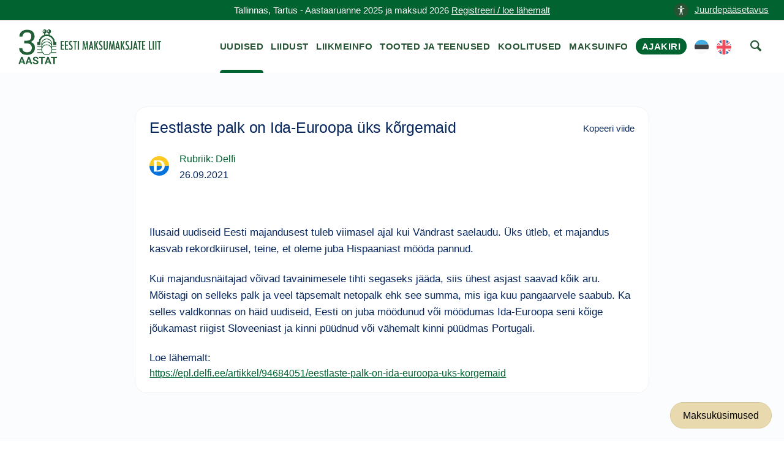

--- FILE ---
content_type: text/html; charset=UTF-8
request_url: https://maksumaksjad.ee/maksu-uudised/eestlaste-palk-on-ida-euroopa-uks-korgemaid/
body_size: 7123
content:
<!doctype html><html lang="et"><head><meta charset="utf-8"><meta http-equiv="x-ua-compatible" content="ie=edge"><meta name="viewport" content="width=device-width, initial-scale=1"><meta name='robots' content='index, follow, max-image-preview:large, max-snippet:-1, max-video-preview:-1' /> <script id="cookieyes" type="text/javascript" src="https://cdn-cookieyes.com/client_data/4ffc9915a7aab6c4a3d4757a/script.js"></script> <title>Eestlaste palk on Ida-Euroopa üks kõrgemaid - Maksumaksja Portaal</title><meta name="description" content="Ilusaid uudiseid Eesti majandusest tuleb viimasel ajal kui Vändrast saelaudu. Üks ütleb, et majandus kasvab rekordkiirusel, teine, et oleme juba" /><link rel="canonical" href="https://maksumaksjad.ee/maksu-uudised/eestlaste-palk-on-ida-euroopa-uks-korgemaid/" /><meta property="og:locale" content="et_EE" /><meta property="og:type" content="article" /><meta property="og:title" content="Eestlaste palk on Ida-Euroopa üks kõrgemaid" /><meta property="og:description" content="Ilusaid uudiseid Eesti majandusest tuleb viimasel ajal kui Vändrast saelaudu. Üks ütleb, et majandus kasvab rekordkiirusel, teine, et oleme juba" /><meta property="og:url" content="https://maksumaksjad.ee/maksu-uudised/eestlaste-palk-on-ida-euroopa-uks-korgemaid/" /><meta property="og:site_name" content="Maksumaksja Portaal" /><meta property="article:published_time" content="2021-09-26T14:59:32+00:00" /><meta property="article:modified_time" content="2021-09-26T14:59:33+00:00" /><meta property="og:image" content="https://maksumaksjad.ee/wp-content/uploads/2020/05/avatar-eml.png" /><meta property="og:image:width" content="200" /><meta property="og:image:height" content="200" /><meta property="og:image:type" content="image/png" /><meta name="author" content="Kristen" /><meta name="twitter:card" content="summary_large_image" /><meta name="twitter:label1" content="Written by" /><meta name="twitter:data1" content="Kristen" /><meta name="twitter:label2" content="Est. reading time" /><meta name="twitter:data2" content="1 minut" /> <script type="application/ld+json" class="yoast-schema-graph">{"@context":"https://schema.org","@graph":[{"@type":"Article","@id":"https://maksumaksjad.ee/maksu-uudised/eestlaste-palk-on-ida-euroopa-uks-korgemaid/#article","isPartOf":{"@id":"https://maksumaksjad.ee/maksu-uudised/eestlaste-palk-on-ida-euroopa-uks-korgemaid/"},"author":{"name":"Kristen","@id":"https://maksumaksjad.ee/#/schema/person/dd3aa9f0788c4985bc491502b614724a"},"headline":"Eestlaste palk on Ida-Euroopa üks kõrgemaid","datePublished":"2021-09-26T14:59:32+00:00","dateModified":"2021-09-26T14:59:33+00:00","mainEntityOfPage":{"@id":"https://maksumaksjad.ee/maksu-uudised/eestlaste-palk-on-ida-euroopa-uks-korgemaid/"},"wordCount":103,"publisher":{"@id":"https://maksumaksjad.ee/#organization"},"articleSection":["Delfi","Maksuteemad ajakirjanduses"],"inLanguage":"et"},{"@type":"WebPage","@id":"https://maksumaksjad.ee/maksu-uudised/eestlaste-palk-on-ida-euroopa-uks-korgemaid/","url":"https://maksumaksjad.ee/maksu-uudised/eestlaste-palk-on-ida-euroopa-uks-korgemaid/","name":"Eestlaste palk on Ida-Euroopa üks kõrgemaid - Maksumaksja Portaal","isPartOf":{"@id":"https://maksumaksjad.ee/#website"},"datePublished":"2021-09-26T14:59:32+00:00","dateModified":"2021-09-26T14:59:33+00:00","description":"Ilusaid uudiseid Eesti majandusest tuleb viimasel ajal kui Vändrast saelaudu. Üks ütleb, et majandus kasvab rekordkiirusel, teine, et oleme juba","breadcrumb":{"@id":"https://maksumaksjad.ee/maksu-uudised/eestlaste-palk-on-ida-euroopa-uks-korgemaid/#breadcrumb"},"inLanguage":"et","potentialAction":[{"@type":"ReadAction","target":["https://maksumaksjad.ee/maksu-uudised/eestlaste-palk-on-ida-euroopa-uks-korgemaid/"]}]},{"@type":"BreadcrumbList","@id":"https://maksumaksjad.ee/maksu-uudised/eestlaste-palk-on-ida-euroopa-uks-korgemaid/#breadcrumb","itemListElement":[{"@type":"ListItem","position":1,"name":"Avaleht","item":"https://maksumaksjad.ee/"},{"@type":"ListItem","position":2,"name":"Maksu-uudised","item":"https://maksumaksjad.ee/maksu-uudised/"},{"@type":"ListItem","position":3,"name":"Eestlaste palk on Ida-Euroopa üks kõrgemaid"}]},{"@type":"WebSite","@id":"https://maksumaksjad.ee/#website","url":"https://maksumaksjad.ee/","name":"Maksumaksja Portaal","description":"Kindlus maksuasjades!","publisher":{"@id":"https://maksumaksjad.ee/#organization"},"potentialAction":[{"@type":"SearchAction","target":{"@type":"EntryPoint","urlTemplate":"https://maksumaksjad.ee/?s={search_term_string}"},"query-input":{"@type":"PropertyValueSpecification","valueRequired":true,"valueName":"search_term_string"}}],"inLanguage":"et"},{"@type":"Organization","@id":"https://maksumaksjad.ee/#organization","name":"Eesti Maksumaksjate Liit","url":"https://maksumaksjad.ee/","logo":{"@type":"ImageObject","inLanguage":"et","@id":"https://maksumaksjad.ee/#/schema/logo/image/","url":"https://maksumaksjad.ee/wp-content/uploads/2020/05/avatar-eml.png","contentUrl":"https://maksumaksjad.ee/wp-content/uploads/2020/05/avatar-eml.png","width":200,"height":200,"caption":"Eesti Maksumaksjate Liit"},"image":{"@id":"https://maksumaksjad.ee/#/schema/logo/image/"}}]}</script> <link rel='dns-prefetch' href='//www.googletagmanager.com' /><link rel="alternate" title="oEmbed (JSON)" type="application/json+oembed" href="https://maksumaksjad.ee/wp-json/oembed/1.0/embed?url=https%3A%2F%2Fmaksumaksjad.ee%2Fmaksu-uudised%2Feestlaste-palk-on-ida-euroopa-uks-korgemaid%2F&#038;lang=et" /><link rel="alternate" title="oEmbed (XML)" type="text/xml+oembed" href="https://maksumaksjad.ee/wp-json/oembed/1.0/embed?url=https%3A%2F%2Fmaksumaksjad.ee%2Fmaksu-uudised%2Feestlaste-palk-on-ida-euroopa-uks-korgemaid%2F&#038;format=xml&#038;lang=et" /><link data-optimized="2" rel="stylesheet" href="https://maksumaksjad.ee/wp-content/litespeed/css/7e846d94c62ff5cbe1680efb3297ee8d.css?ver=005f2" /> <script type="text/javascript" src="https://www.googletagmanager.com/gtag/js?id=G-02BVJN71WM" id="google_gtagjs-js" async></script> <script type="text/javascript" id="google_gtagjs-js-after">/*  */
window.dataLayer = window.dataLayer || [];function gtag(){dataLayer.push(arguments);}
gtag("set","linker",{"domains":["maksumaksjad.ee"]});
gtag("js", new Date());
gtag("set", "developer_id.dZTNiMT", true);
gtag("config", "G-02BVJN71WM", {"googlesitekit_post_type":"post"});
//# sourceURL=google_gtagjs-js-after
/*  */</script> <script type="text/javascript" src="https://maksumaksjad.ee/wp-includes/js/jquery/jquery.min.js?ver=3.7.1" id="jquery-core-js"></script> <script type="text/javascript" src="https://maksumaksjad.ee/wp-includes/js/jquery/jquery-migrate.min.js?ver=3.4.1" id="jquery-migrate-js"></script> <script type="text/javascript" src="https://maksumaksjad.ee/wp-content/plugins/advanced-custom-fields-pro/assets/inc/select2/4/select2.full.min.js?ver=4.0.13" id="select2-js"></script> <script type="text/javascript" src="https://maksumaksjad.ee/wp-includes/js/jquery/ui/core.min.js?ver=1.13.3" id="jquery-ui-core-js"></script> <script type="text/javascript" src="https://maksumaksjad.ee/wp-includes/js/jquery/ui/datepicker.min.js?ver=1.13.3" id="jquery-ui-datepicker-js"></script> <script type="text/javascript" id="jquery-ui-datepicker-js-after">/*  */
jQuery(function(jQuery){jQuery.datepicker.setDefaults({"closeText":"Sulge","currentText":"T\u00e4na","monthNames":["jaanuar","veebruar","m\u00e4rts","aprill","mai","juuni","juuli","august","september","oktoober","november","detsember"],"monthNamesShort":["jaan.","veebr.","m\u00e4rts","apr.","mai","juuni","juuli","aug.","sept.","okt.","nov.","dets."],"nextText":"J\u00e4rgmised","prevText":"Eelmine","dayNames":["P\u00fchap\u00e4ev","Esmasp\u00e4ev","Teisip\u00e4ev","Kolmap\u00e4ev","Neljap\u00e4ev","Reede","Laup\u00e4ev"],"dayNamesShort":["P","E","T","K","N","R","L"],"dayNamesMin":["P","E","T","K","N","R","L"],"dateFormat":"dd/mm/yy","firstDay":1,"isRTL":false});});
//# sourceURL=jquery-ui-datepicker-js-after
/*  */</script> <script type="text/javascript" src="https://maksumaksjad.ee/wp-content/plugins/advanced-custom-fields-pro/assets/inc/timepicker/jquery-ui-timepicker-addon.min.js?ver=1.6.1" id="acf-timepicker-js"></script> <script type="text/javascript" src="https://maksumaksjad.ee/wp-includes/js/jquery/ui/mouse.min.js?ver=1.13.3" id="jquery-ui-mouse-js"></script> <script type="text/javascript" src="https://maksumaksjad.ee/wp-includes/js/jquery/ui/draggable.min.js?ver=1.13.3" id="jquery-ui-draggable-js"></script> <script type="text/javascript" src="https://maksumaksjad.ee/wp-includes/js/jquery/ui/slider.min.js?ver=1.13.3" id="jquery-ui-slider-js"></script> <script type="text/javascript" src="https://maksumaksjad.ee/wp-includes/js/jquery/jquery.ui.touch-punch.js?ver=0.2.2" id="jquery-touch-punch-js"></script> <script type="text/javascript" src="https://maksumaksjad.ee/wp-admin/js/iris.min.js?ver=1.0.7" id="iris-js"></script> <script type="text/javascript" src="https://maksumaksjad.ee/wp-includes/js/dist/hooks.min.js?ver=dd5603f07f9220ed27f1" id="wp-hooks-js"></script> <script type="text/javascript" src="https://maksumaksjad.ee/wp-includes/js/dist/i18n.min.js?ver=c26c3dc7bed366793375" id="wp-i18n-js"></script> <script type="text/javascript" id="wp-i18n-js-after">/*  */
wp.i18n.setLocaleData( { 'text direction\u0004ltr': [ 'ltr' ] } );
//# sourceURL=wp-i18n-js-after
/*  */</script> <script type="text/javascript" id="wp-color-picker-js-translations">/*  */
( function( domain, translations ) {
	var localeData = translations.locale_data[ domain ] || translations.locale_data.messages;
	localeData[""].domain = domain;
	wp.i18n.setLocaleData( localeData, domain );
} )( "default", {"translation-revision-date":"2024-05-26 18:48:45+0000","generator":"GlotPress\/4.0.1","domain":"messages","locale_data":{"messages":{"":{"domain":"messages","plural-forms":"nplurals=2; plural=n != 1;","lang":"et_EE"},"Clear color":["Kustuta v\u00e4rv"],"Select default color":["Vali vaikimisi v\u00e4rvus"],"Color value":["V\u00e4rvikood"],"Select Color":["Vali v\u00e4rv"],"Clear":["T\u00fchjenda"],"Default":["Vaikimisi"]}},"comment":{"reference":"wp-admin\/js\/color-picker.js"}} );
//# sourceURL=wp-color-picker-js-translations
/*  */</script> <script type="text/javascript" src="https://maksumaksjad.ee/wp-admin/js/color-picker.min.js?ver=45ac12d95002db9791056df514c05910" id="wp-color-picker-js"></script> <script type="text/javascript" src="https://maksumaksjad.ee/wp-content/plugins/advanced-custom-fields-pro/assets/inc/color-picker-alpha/wp-color-picker-alpha.js?ver=3.0.0" id="acf-color-picker-alpha-js"></script> <link rel="https://api.w.org/" href="https://maksumaksjad.ee/wp-json/" /><link rel="alternate" title="JSON" type="application/json" href="https://maksumaksjad.ee/wp-json/wp/v2/posts/56624" /><link rel='shortlink' href='https://maksumaksjad.ee/?p=56624' /><meta name="generator" content="Site Kit by Google 1.170.0" /><div id="fb-root"></div> <script>(function(d, s, id) {
        var js, fjs = d.getElementsByTagName(s)[0];
        if (d.getElementById(id)) return;
        js = d.createElement(s); js.id = id;
        js.src = "https://connect.facebook.net/et_EE/sdk.js#xfbml=1&version=v3.0";
        fjs.parentNode.insertBefore(js, fjs);
      }(document, 'script', 'facebook-jssdk'));</script> <link rel="preconnect" href="https://challenges.cloudflare.com"> <script src="https://challenges.cloudflare.com/turnstile/v0/api.js" async defer></script> <link rel="icon" href="https://maksumaksjad.ee/wp-content/uploads/2019/09/cropped-eml-favicon-1-150x150.png" sizes="32x32" /><link rel="icon" href="https://maksumaksjad.ee/wp-content/uploads/2019/09/cropped-eml-favicon-1-300x300.png" sizes="192x192" /><link rel="apple-touch-icon" href="https://maksumaksjad.ee/wp-content/uploads/2019/09/cropped-eml-favicon-1-300x300.png" /><meta name="msapplication-TileImage" content="https://maksumaksjad.ee/wp-content/uploads/2019/09/cropped-eml-favicon-1-300x300.png" /></head><body class="wp-singular post-template-default single single-post postid-56624 single-format-standard wp-theme-eml eestlaste-palk-on-ida-euroopa-uks-korgemaid sidebar-primary">
<!--[if IE]><div class="alert alert-warning">
You are using an <strong>outdated</strong> browser. Please <a href="http://browsehappy.com/">upgrade your browser</a> to improve your experience.</div>
<![endif]-->
<a href="#" title="top of the page" id="start"></a><section class="border--bottom space--xxs s-notice"><div class="container"><div class="row">
<a href="#" class="link" aria-label="accessibility-info" data-notification-link="accessibility-notification-info" style="position: absolute;right: -3%;"><span><img alt="icon" src="https://maksumaksjad.ee/wp-content/uploads/2023/10/accessability.png" style="width: 24px;height: 24px;margin-right: 10px;">Juurdepääsetavus</span></a><div class="col-md-12 text-center">
<span class="block--xs"> Tallinnas, Tartus - Aastaaruanne 2025 ja maksud 2026                <a href="https://maksumaksjad.ee/koolitused/">Registreeri / loe lähemalt</a>                </span></div></div></div></section><div class="nav-container "><div class="bar bar--sm visible-xs visible-sm"><div class="container"><div class="row"><div class="col-lg-3 col-md-3 col-sm-6 col-6">
<a href="https://maksumaksjad.ee/">
<img class="logo logo-dark" alt="logo" src="https://maksumaksjad.ee/wp-content/themes/eml/assets/img/eml-logo-30.png">
</a></div><div class="col-lg-9 col-md-9 col-sm-6 col-6 text-right">
<a href="#" title="menu" alt="menu-toggle" class="hamburger-toggle" data-toggle-class="#menu1;hidden-xs hidden-sm">
<i class="icon icon--sm stack-interface stack-menu"></i>
</a></div></div></div></div><nav id="menu1" class="bar bar--sm bar-1 hidden-xs hidden-sm"><div class="container"><div class="row"><div class="col-lg-3 col-md-2 hidden-xs hidden-sm d-flex align-items-center"><div class="bar__module">
<a href="https://maksumaksjad.ee/">
<img class="logo logo-dark" alt="logo" src="https://maksumaksjad.ee/wp-content/themes/eml/assets/img/eml-logo-30.png" style="top:0px;">
<img class="logo logo-light" alt="logo" src="https://maksumaksjad.ee/wp-content/themes/eml/assets/img/eml-logo-30.png">
</a></div></div><div class="col-lg-9 col-md-12 text-right text-left-xs text-left-sm"><div class="bar__module"><div class="menu-peamenuu-container"><ul id="menu-peamenuu" class="menu-horizontal text-left"><li id="menu-item-22" class="menu-item menu-item-type-post_type menu-item-object-page current_page_parent menu-item-22 "><a href="https://maksumaksjad.ee/maksu-uudised/">Uudised</a></li><li id="menu-item-23" class="menu-item menu-item-type-post_type menu-item-object-page menu-item-23 "><a href="https://maksumaksjad.ee/liidust/">Liidust</a></li><li id="menu-item-24" class="menu-item menu-item-type-post_type menu-item-object-page menu-item-24 "><a href="https://maksumaksjad.ee/liikmeinfo/">Liikmeinfo</a></li><li id="menu-item-25" class="menu-item menu-item-type-post_type menu-item-object-page menu-item-25 "><a href="https://maksumaksjad.ee/tooted-ja-teenused/">Tooted ja teenused</a></li><li id="menu-item-100" class="menu-item menu-item-type-post_type menu-item-object-page menu-item-100 "><a href="https://maksumaksjad.ee/koolitused/">Koolitused</a></li><li id="menu-item-1306" class="menu-item menu-item-type-post_type menu-item-object-page menu-item-1306 "><a href="https://maksumaksjad.ee/maksuinfo/">Maksuinfo</a></li><li id="menu-item-55171" class="magazine menu-item menu-item-type-post_type menu-item-object-page menu-item-55171 "><a href="https://maksumaksjad.ee/ajakiri/">Ajakiri</a></li><li id="menu-item-61200-et" class="lang-item lang-item-255 lang-item-et current-lang lang-item-first menu-item menu-item-type-custom menu-item-object-custom menu-item-61200-et "><a href="https://maksumaksjad.ee/maksu-uudised/eestlaste-palk-on-ida-euroopa-uks-korgemaid/" hreflang="et" lang="et"><img src="/wp-content/polylang/et.svg" alt="EST" /></a></li><li id="menu-item-61200-en" class="lang-item lang-item-258 lang-item-en no-translation menu-item menu-item-type-custom menu-item-object-custom menu-item-61200-en "><a href="https://maksumaksjad.ee/en/" hreflang="en-US" lang="en-US"><img src="/wp-content/polylang/en_US.svg" alt="ENG" /></a></li><li></li><li><a href="#" aria-label="otsing" class="searchicon" data-notification-link="search-box"><i class="stack-search"></i><span>Kasuta otsingut</span></a></li></ul></div></div></div></div></div></nav><div class="notification pos-top pos-right search-box bg--white border--bottom" data-animation="from-top" data-notification-link="search-box"><form role="search" method="get" class="search-form" action="https://maksumaksjad.ee/"><div class="row justify-content-center"><div class="col-lg-6 col-md-8">
<input type="search" name="s" id="search" value="" placeholder="Otsi veebilehelt märksõna järgi...">
<input type='hidden' name='pt' value='uudised'></div></div></form><div class="notification-close-cross notification-close"></div></div></div><div class="main-container"><section class="title-content space--xs"><div class="container"><div class="row"><div class="col-md-12"><h1 class="title">Eestlaste palk on Ida-Euroopa üks kõrgemaid</h1><div id="breadcrumbs"><span><span><a href="https://maksumaksjad.ee/">Avaleht</a></span> » <span><a href="https://maksumaksjad.ee/maksu-uudised/">Maksu-uudised</a></span> » <span class="breadcrumb_last" aria-current="page">Eestlaste palk on Ida-Euroopa üks kõrgemaid</span></span></div></div></div></div></section><section class="bg--secondary space--xs news-page"><div class="container"><div class="row"><div class="col-md-12 col-lg-9"><div class="masonrys"><div class="masonry__container article-container row"><div class="navigation"><p></p></div><article class="col-md-12 masonry__item post-56624 post type-post status-publish format-standard hentry category-delfi category-maksuteemad-ajakirjanduses" data-permalink="https://maksumaksjad.ee/maksu-uudised/eestlaste-palk-on-ida-euroopa-uks-korgemaid/"><div class="card card-1 boxed boxed--lg boxed--border"><div class="card__body"><header>
<a href="https://maksumaksjad.ee/maksu-uudised/eestlaste-palk-on-ida-euroopa-uks-korgemaid/"><h1 class="entry-title">Eestlaste palk on Ida-Euroopa üks kõrgemaid</h1>
</a><div class="copy">Kopeeri viide</div></header><div class="news-page category-date-container"><div class="card__top card_top_avatar"><div class="card__avatar">
<a href="https://maksumaksjad.ee/maksu-uudised/eestlaste-palk-on-ida-euroopa-uks-korgemaid/">
<img width="64" height="64" src="https://maksumaksjad.ee/wp-content/uploads/2020/05/avatar-d.png" class="avatar" alt="news-avatar" decoding="async" />												</a></div></div><div class="category-date">
<a href="https://maksumaksjad.ee/maksu-uudised/rubriik/maksuteemad-ajakirjanduses/delfi/" class="category">Rubriik: Delfi</a><div>
<span>
<time class="created" datetime="26.09.2021">26.09.2021</time>
</span></div></div></div><div><div class="fb-share-button"
data-href="https://maksumaksjad.ee/maksu-uudised/eestlaste-palk-on-ida-euroopa-uks-korgemaid/"
data-layout="button" data-size="large"></div></div><div class="entry-content"><p>Ilusaid uudiseid Eesti majandusest tuleb viimasel ajal kui Vändrast saelaudu. Üks ütleb, et majandus kasvab rekordkiirusel, teine, et oleme juba Hispaaniast mööda pannud.</p><p>Kui majandusnäitajad võivad tavainimesele tihti segaseks jääda, siis ühest asjast saavad kõik aru. Mõistagi on selleks palk ja veel täpsemalt netopalk ehk see summa, mis iga kuu pangaarvele saabub. Ka selles valdkonnas on häid uudiseid, Eesti on juba möödunud või möödumas Ida-Euroopa seni kõige jõukamast riigist Sloveeniast ja kinni püüdnud või vähemalt kinni püüdmas Portugali.</p>
Loe lähemalt: <br> <a href="https://epl.delfi.ee/artikkel/94684051/eestlaste-palk-on-ida-euroopa-uks-korgemaid" target="_blank">https://epl.delfi.ee/artikkel/94684051/eestlaste-palk-on-ida-euroopa-uks-korgemaid</a></div></div></div></article></div></div></div></div></div></section><div class="ask-tax-question"><a href="https://maksumaksjad.ee/maksuinfo/maksukusimused/" title="Maksuküsimused">Maksuküsimused</a></div><footer class="text-center space--xs footer-5"><div class="container"><div class="row"><div class="notification accessibility-notification pos-right pos-bottom col-md-4 col-lg-3" data-animation="from-bottom" data-notification-link="accessibility-notification-info"><h3>Juurdepääsetavus</h3><h4>Teksti suurus</h4><p>
Kui soovid lehekülge suurendada või vähendada, hoia all klaviatuuri "Ctrl" klahvi (Mac OS-is "Cmd" klahvi) ning samal ajal vajuta "+" või "-" klahvi. Alternatiivina saad kasutada hiirt. Hoia all "Ctrl" klahvi ning kerimisrulli abil saad sisse ja välja suumida. Normaalsuurusesse naasmiseks vajuta samaaegselt "Ctrl" ja "0".</p></div><div class="col-md-12"><div><ul class="social-list list-inline list--hover"><li><a href="https://www.facebook.com/Eesti-Maksumaksjate-Liit-219504614860581" title="facebook" alt="facebook"><i class="socicon socicon-facebook icon icon--xs"></i></a></li></ul></div><div>
<a class="type--fine-print cky-banner-element" href="#">Küpsise seaded</a>
<a class="type--fine-print" href="https://maksumaksjad.ee/privaatsuspoliitika/">Privaatsuspoliitika</a>
<a class="type--fine-print" href="https://maksumaksjad.ee/liidust/">Kontakt</a>
<a class="type--fine-print" href="https://maksumaksjad.ee/wp-content/themes/eml/assets/img/eml-logo.png" download="eml-logo.png">Laadi alla EML logo</a>
<span class="type--fine-print block">&copy;
2006 - <span class="update-year">2025</span> Eesti Maksumaksjate Liit. Kõik õigused kaitstud.</span></div></div></div></div><div id="popup" style="display:none;"><div id="popup-content">
<img src="https://maksumaksjad.ee/wp-content/uploads/2023/01/mml_kommentaarid_275x195mm_1_info-scaled.jpg" alt="mml_kommentaarid_275x195mm_1_info.jpg"></div></div></footer></div> <script type="speculationrules">{"prefetch":[{"source":"document","where":{"and":[{"href_matches":"/*"},{"not":{"href_matches":["/wp-*.php","/wp-admin/*","/wp-content/uploads/*","/wp-content/*","/wp-content/plugins/*","/wp-content/themes/eml/*","/*\\?(.+)"]}},{"not":{"selector_matches":"a[rel~=\"nofollow\"]"}},{"not":{"selector_matches":".no-prefetch, .no-prefetch a"}}]},"eagerness":"conservative"}]}</script> <script type="text/javascript">!function(t){t(".article-container").on("click",".copy",(function(e){e.preventDefault();const o=t(this).closest(".masonry__item").data("permalink"),n=t(this).text();navigator.clipboard.writeText(o).then((()=>{t(this).text("Kopeeritud"),setTimeout((()=>{t(this).text(n)}),700)})).catch((function(t){console.error("Could not copy text: ",t)}))}));let e,o=1,n=!1,i=!1,a="";const c=800,r=200;function s(){const e=t(".article-container .masonry__item"),o=t(window).scrollTop(),n=t(window).height();let i="";e.each((function(){const e=t(this),a=e.offset().top,s=e.outerHeight();o<t(window).scrollTop()?o+n>=a&&o<a+s+c&&(i=e.data("permalink")):o+r>=a&&o<=a+s&&(i=e.data("permalink"))})),i&&i!==a&&(a=i,window.history.replaceState(null,null,i))}t(window).on("scroll",(function(){let a=t(".masonry__container").outerHeight(),c=t(window).height();t(window).scrollTop()+c>=a-75&&!n&&(e&&clearTimeout(e),e=setTimeout((()=>{i=!0,!n&&i&&(n=!0,t.ajax({url:'https://maksumaksjad.ee/wp-admin/admin-ajax.php',type:"POST",data:{action:"load_more_posts",current_post:"56624",paged:o},success:function(e){e.success?(t(".article-container").append(e.data.posts),o++,n=!1,"undefined"!=typeof FB&&FB.XFBML.parse(),s()):n=!1},error:function(){n=!1}}))}),100)),s()}))}(jQuery);</script> <script type="text/javascript" id="pll_cookie_script-js-after">/*  */
(function() {
				var expirationDate = new Date();
				expirationDate.setTime( expirationDate.getTime() + 31536000 * 1000 );
				document.cookie = "pll_language=et; expires=" + expirationDate.toUTCString() + "; path=/; secure; SameSite=Lax";
			}());

//# sourceURL=pll_cookie_script-js-after
/*  */</script> <script type="text/javascript" src="https://maksumaksjad.ee/wp-content/themes/eml/assets/js/smooth-scroll.min.js" id="eml/smooth-scroll-js"></script> <script type="text/javascript" src="https://maksumaksjad.ee/wp-content/themes/eml/assets/js/scripts.min.js" id="eml/main-js"></script> <script>jQuery(document).ready(function($) {
        $(document).on("click", function(e) {
            if (!$(".accessibility-notification.notification--reveal").is(e.target) && $(".accessibility-notification.notification--reveal").has(e.target).length === 0) {
                $(".accessibility-notification.notification--reveal").addClass("notification--dismissed");
            }
        });
    });</script> </body></html>

--- FILE ---
content_type: text/javascript
request_url: https://maksumaksjad.ee/wp-content/themes/eml/assets/js/scripts.min.js
body_size: 13132
content:
jQuery(document).ready(function($) {
    $(document).on("click", function(event) {
        var $searchBox = $(".search-box.notification--reveal");

        // Kontrollime, kas search-box on olemas ja kas klikiti väljaspool seda
        if ($searchBox.length && !$(event.target).closest(".search-box .search-form").length) {
            $searchBox.find(".notification-close").trigger("click");
        }
    });
	
	$(document).on("click", ".cky-banner-element", function(event) {
		event.preventDefault();
	});
	
});

window.mr=window.mr||{},mr=function(t,e,a,o){"use strict";var i={documentReady:[],documentReadyDeferred:[],windowLoad:[],windowLoadDeferred:[]};function n(a){a=void 0===a?e:a,i.documentReady.concat(i.documentReadyDeferred).forEach(function(t){t(a)}),t.status.documentReadyRan=!0,t.status.windowLoadPending&&r(t.setContext())}function r(a){t.status.documentReadyRan?(t.status.windowLoadPending=!1,a="object"==typeof a?e:a,i.windowLoad.concat(i.windowLoadDeferred).forEach(function(t){t(a)})):t.status.windowLoadPending=!0}return(t=t||{}).status={documentReadyRan:!1,windowLoadPending:!1},e(o).ready(n),e(a).on("load",r),t.setContext=function(t){return void 0!==t?function(a){return e(t).find(a)}:e},t.components=i,t.documentReady=n,t.windowLoad=r,t}(window.mr,jQuery,window,document),mr=function(t,e,a,o){"use strict";return t.util={},t.util.requestAnimationFrame=a.requestAnimationFrame||a.mozRequestAnimationFrame||a.webkitRequestAnimationFrame||a.msRequestAnimationFrame,t.util.documentReady=function(t){var e=(new Date).getFullYear();t(".update-year").text(e)},t.util.windowLoad=function(t){t("[data-delay-src]").each(function(){var e=t(this);e.attr("src",e.attr("data-delay-src")),e.removeAttr("data-delay-src")})},t.util.getURLParameter=function(t){return decodeURIComponent((new RegExp("[?|&]"+t+"=([^&;]+?)(&|#|;|$)").exec(location.search)||[void 0,""])[1].replace(/\+/g,"%20"))||null},t.util.capitaliseFirstLetter=function(t){return t.charAt(0).toUpperCase()+t.slice(1)},t.util.slugify=function(t,e){return void 0!==e?t.replace(/ +/g,""):t.toLowerCase().replace(/[\~\!\@\#\$\%\^\&\*\(\)\-\_\=\+\]\[\}\{\'\"\;\\\:\?\/\>\<\.\,]+/g,"").replace(/ +/g,"-")},t.util.sortChildrenByText=function(t,a){var o=e(t),i=o.children().get(),n=-1,r=1;void 0!==a&&(n=1,r=-1),i.sort(function(t,a){var o=e(t).text(),i=e(a).text();return o<i?n:o>i?r:0}),o.empty(),e(i).each(function(t,e){o.append(e)})},t.util.idleSrc=function(t,a){a=void 0!==a?a:"",(t.is(a+"[src]")?t:t.find(a+"[src]")).each(function(t,a){var o=(a=e(a)).attr("src");void 0===a.attr("data-src")&&a.attr("data-src",o),a.attr("src","")})},t.util.activateIdleSrc=function(t,a){a=void 0!==a?a:"",(t.is(a+"[data-src]")?t:t.find(a+"[data-src]")).each(function(t,a){var o=(a=e(a)).attr("data-src");a.attr("src",o)})},t.util.pauseVideo=function(t){(t.is("video")?t:t.find("video")).each(function(t,a){e(a).get(0).pause()})},t.util.parsePixels=function(t){var o=e(a).height();return/^[1-9]{1}[0-9]*[p][x]$/.test(t)?parseInt(t.replace("px",""),10):/^[1-9]{1}[0-9]*[v][h]$/.test(t)?o*(parseInt(t.replace("vh",""),10)/100):-1},t.util.removeHash=function(){history.pushState("",o.title,a.location.pathname+a.location.search)},t.components.documentReady.push(t.util.documentReady),t.components.windowLoad.push(t.util.windowLoad),t}(mr,jQuery,window,document),mr=function(t,e,a,o){"use strict";return t.window={},t.window.height=e(a).height(),t.window.width=e(a).width(),e(a).on("resize",function(){t.window.height=e(a).height(),t.window.width=e(a).width()}),t}(mr,jQuery,window,document),mr=function(t,e,a,o){"use strict";t.scroll={};var i=a.requestAnimationFrame||a.mozRequestAnimationFrame||a.webkitRequestAnimationFrame||a.msRequestAnimationFrame;t.scroll.listeners=[],t.scroll.busy=!1,t.scroll.y=0,t.scroll.x=0;var n=function(e){jQuery(a).off("scroll.mr"),jQuery(a).on("scroll.mr",function(e){!1===t.scroll.busy&&(t.scroll.busy=!0,i(function(e){t.scroll.update(e)})),e.stopPropagation&&e.stopPropagation()})};return t.scroll.update=function(e){var o=void 0!==a.mr_parallax;if(t.scroll.y=o?mr_parallax.mr_getScrollPosition():a.pageYOffset,t.scroll.busy=!1,o&&mr_parallax.mr_parallaxBackground(),t.scroll.listeners.length>0)for(var i=0,n=t.scroll.listeners.length;i<n;i++)t.scroll.listeners[i](e)},t.scroll.documentReady=n,t.components.documentReady.push(n),t}(mr,jQuery,window,document),mr=function(t,e,a,o){"use strict";t.scroll.classModifiers={},t.scroll.classModifiers.rules=[],t.scroll.classModifiers.parseScrollRules=function(e){return e.attr("data-scroll-class").split(";").forEach(function(a){var o,i,n={};if(2===(o=a.replace(/\s/g,"").split(":")).length){if(!((i=t.util.parsePixels(o[0]))>-1))return!1;if(n.scrollPoint=i,!o[1].length)return!1;var r=o[1];n.toggleClass=r,n.hasClass=e.hasClass(r),n.element=e.get(0),t.scroll.classModifiers.rules.push(n)}}),!!t.scroll.classModifiers.rules.length},t.scroll.classModifiers.update=function(e){for(var a,o=t.scroll.y,i=t.scroll.classModifiers.rules,n=i.length;n--;)o>(a=i[n]).scrollPoint&&!a.hasClass&&(a.element.classList.add(a.toggleClass),a.hasClass=t.scroll.classModifiers.rules[n].hasClass=!0),o<a.scrollPoint&&a.hasClass&&(a.element.classList.remove(a.toggleClass),a.hasClass=t.scroll.classModifiers.rules[n].hasClass=!1)};var i=function(){e('.main-container [data-scroll-class*="pos-fixed"]').each(function(){var t=e(this);t.css("max-width",t.parent().outerWidth()),t.parent().css("min-height",t.outerHeight())})},n=function(e){e("[data-scroll-class]").each(function(){var a=e(this);t.scroll.classModifiers.parseScrollRules(a)||console.log("Error parsing scroll rules on: "+a)}),i(),e(a).on("resize",i),t.scroll.classModifiers.rules.length&&t.scroll.listeners.push(t.scroll.classModifiers.update)};return t.components.documentReady.push(n),t.scroll.classModifiers.documentReady=n,t}(mr,jQuery,window,document),mr=function(t,e,a,o){"use strict";return t.accordions=t.accordions||{},t.accordions.documentReady=function(e){e(".accordion__title").on("click",function(){t.accordions.activatePanel(e(this))}),e(".accordion").each(function(){var t=e(this),a=t.outerHeight(!0);t.css("min-height",a)}),""!==a.location.hash&&"#"!==a.location.hash&&null===a.location.hash.match(/#\/.*/)&&e(".accordion > li > .accordion__title"+a.location.hash).length&&t.accordions.activatePanelById(a.location.hash,!0),jQuery(o).on("click",'a[href^="#"]:not(a[href="#"])',function(){e(".accordion > li > .accordion__title"+e(this).attr("href")).length&&t.accordions.activatePanelById(e(this).attr("href"),!0)})},t.accordions.activatePanel=function(t,a){var i=e(t),n=i.closest(".accordion"),r=i.closest("li"),s=o.createEvent("Event"),d=o.createEvent("Event");if(s.initEvent("panelOpened.accordions.mr",!0,!0),d.initEvent("panelClosed.accordions.mr",!0,!0),r.hasClass("active"))!0!==a&&(r.removeClass("active"),i.trigger("panelClosed.accordions.mr").get(0).dispatchEvent(d));else if(n.hasClass("accordion--oneopen")){var c=n.find("li.active");c.length&&(c.removeClass("active"),c.trigger("panelClosed.accordions.mr").get(0).dispatchEvent(d)),r.addClass("active"),r.trigger("panelOpened.accordions.mr").get(0).dispatchEvent(s)}else r.is(".active")||r.trigger("panelOpened.accordions.mr").get(0).dispatchEvent(s),r.addClass("active")},t.accordions.activatePanelById=function(a,o){var i;""!==a&&"#"!==a&&null===a.match(/#\/.*/)&&(i=e(".accordion > li > .accordion__title#"+a.replace("#",""))).length&&(e("html, body").stop(!0).animate({scrollTop:i.offset().top-50},1200),t.accordions.activatePanel(i,o))},t.components.documentReady.push(t.accordions.documentReady),t}(mr,jQuery,window,document),mr=function(t,e,a,o){"use strict";return t.alerts=t.alerts||{},t.alerts.documentReady=function(t){t(".alert__close").on("click touchstart",function(){jQuery(this).closest(".alert").addClass("alert--dismissed")})},t.components.documentReady.push(t.alerts.documentReady),t}(mr,jQuery,window,document),mr=function(t,e,a,o){"use strict";return t.backgrounds=t.backgrounds||{},t.backgrounds.documentReady=function(t){t(".background-image-holder").each(function(){var e=t(this).children("img").attr("src");t(this).css("background",'url("'+e+'")').css("background-position","initial").css("opacity","1")})},t.components.documentReady.push(t.backgrounds.documentReady),t}(mr,jQuery,window,document),mr=function(t,e,a,o){"use strict";return t.bars=t.bars||{},t.bars.documentReady=function(t){t('.nav-container .bar[data-scroll-class*="fixed"]:not(.bar--absolute)').each(function(){var e=t(this),a=e.outerHeight(!0);e.closest(".nav-container").css("min-height",a)})},t.components.documentReady.push(t.bars.documentReady),t}(mr,jQuery,window,document),mr=function(t,e,a,o){"use strict";return t.cookies={getItem:function(t){return t&&decodeURIComponent(o.cookie.replace(new RegExp("(?:(?:^|.*;)\\s*"+encodeURIComponent(t).replace(/[\-\.\+\*]/g,"\\$&")+"\\s*\\=\\s*([^;]*).*$)|^.*$"),"$1"))||null},setItem:function(t,e,a,i,n,r){if(!t||/^(?:expires|max\-age|path|domain|secure)$/i.test(t))return!1;var s="";if(a)switch(a.constructor){case Number:s=a===1/0?"; expires=Fri, 31 Dec 9999 23:59:59 GMT":"; max-age="+a;break;case String:s="; expires="+a;break;case Date:s="; expires="+a.toUTCString()}return o.cookie=encodeURIComponent(t)+"="+encodeURIComponent(e)+s+(n?"; domain="+n:"")+(i?"; path="+i:"")+(r?"; secure":""),!0},removeItem:function(t,e,a){return!!this.hasItem(t)&&(o.cookie=encodeURIComponent(t)+"=; expires=Thu, 01 Jan 1970 00:00:00 GMT"+(a?"; domain="+a:"")+(e?"; path="+e:""),!0)},hasItem:function(t){return!!t&&new RegExp("(?:^|;\\s*)"+encodeURIComponent(t).replace(/[\-\.\+\*]/g,"\\$&")+"\\s*\\=").test(o.cookie)},keys:function(){for(var t=o.cookie.replace(/((?:^|\s*;)[^\=]+)(?=;|$)|^\s*|\s*(?:\=[^;]*)?(?:\1|$)/g,"").split(/\s*(?:\=[^;]*)?;\s*/),e=t.length,a=0;a<e;a++)t[a]=decodeURIComponent(t[a]);return t}},t}(mr,jQuery,window,document),mr=function(t,e,a,o){"use strict";return t.countdown=t.countdown||{},t.countdown.options=t.countdown.options||{},t.countdown.documentReady=function(e){e(".countdown[data-date]").each(function(){var a,o=e(this),i=o.attr("data-date"),n=void 0!==o.attr("data-days-text")?"%D "+o.attr("data-days-text")+" %H:%M:%S":"%D days %H:%M:%S",r=(n=void 0!==t.countdown.options.format?t.countdown.options.format:n,void 0!==o.attr("data-date-format")?o.attr("data-date-format"):n);void 0!==o.attr("data-date-fallback")&&(a=o.attr("data-date-fallback")||"Timer Done"),o.countdown(i,function(t){t.elapsed?o.text(a):o.text(t.strftime(r))})})},t.components.documentReadyDeferred.push(t.countdown.documentReady),t}(mr,jQuery,window,document),mr=function(t,e,a,o){"use strict";t.datepicker=t.datepicker||{};var i=t.datepicker.options||{};return t.datepicker.documentReady=function(t){t(".datepicker").length&&t(".datepicker").pickadate(i)},t.components.documentReadyDeferred.push(t.datepicker.documentReady),t}(mr,jQuery,window,document),mr=function(t,e,a,o){"use strict";return t.dropdowns=t.dropdowns||{},t.dropdowns.done=!1,t.dropdowns.documentReady=function(e){var i=!1;e('html[dir="rtl"]').length&&(i=!0),t.dropdowns.done||(jQuery(o).on("click","body:not(.dropdowns--hover) .dropdown, body.dropdowns--hover .dropdown.dropdown--click",function(t){var a=jQuery(this);jQuery(t.target).is(".dropdown--active > .dropdown__trigger")?(a.siblings().removeClass("dropdown--active").find(".dropdown").removeClass("dropdown--active"),a.toggleClass("dropdown--active")):(e(".dropdown--active").removeClass("dropdown--active"),a.addClass("dropdown--active"))}),jQuery(o).on("click touchstart","body:not(.dropdowns--hover)",function(t){jQuery(t.target).is('[class*="dropdown"], [class*="dropdown"] *')||e(".dropdown--active").removeClass("dropdown--active")}),jQuery("body.dropdowns--hover .dropdown").on("click",function(t){t.stopPropagation(),jQuery(this).toggleClass("dropdown--active")}),jQuery("body").append('<div class="container containerMeasure" style="opacity:0;pointer-events:none;"></div>'),!1===i?(t.dropdowns.repositionDropdowns(e),jQuery(a).on("resize",function(){t.dropdowns.repositionDropdowns(e)})):(t.dropdowns.repositionDropdownsRtl(e),jQuery(a).on("resize",function(){t.dropdowns.repositionDropdownsRtl(e)})),t.dropdowns.done=!0)},t.dropdowns.repositionDropdowns=function(t){t(".dropdown__container").each(function(){var t,e,a,o;jQuery(this).css("left",""),e=(t=jQuery(this)).offset().left,a=jQuery(".containerMeasure").offset().left,o=t.closest(".dropdown").offset().left,t.css("left",-e+a),t.find('.dropdown__content:not([class*="lg-12"])').length&&t.find(".dropdown__content").css("left",o-a)}),t(".dropdown__content").each(function(){var t,e,o,i,n;o=(t=jQuery(this)).offset().left+(e=t.outerWidth(!0)),i=jQuery(a).outerWidth(!0),n=jQuery(".containerMeasure").outerWidth()-e,o>i&&t.css("left",n)})},t.dropdowns.repositionDropdownsRtl=function(t){var e=jQuery(a).width();t(".dropdown__container").each(function(){var t,a,o,i;jQuery(this).css("left",""),t=jQuery(this),a=e-(t.offset().left+t.outerWidth(!0)),o=jQuery(".containerMeasure").offset().left,i=e-(t.closest(".dropdown").offset().left+t.closest(".dropdown").outerWidth(!0)),t.css("right",-a+o),t.find('.dropdown__content:not([class*="lg-12"])').length&&t.find(".dropdown__content").css("right",i-o)}),t(".dropdown__content").each(function(){var t,o,i,n,r;t=jQuery(this),i=e-(t.offset().left+t.outerWidth(!0))+(o=t.outerWidth(!0)),n=jQuery(a).outerWidth(!0),r=jQuery(".containerMeasure").outerWidth()-o,i>n&&t.css("right",r)})},t.components.documentReady.push(t.dropdowns.documentReady),t}(mr,jQuery,window,document),mr=function(t,e,a,o){"use strict";return t.forms=t.forms||{},t.forms.captcha={},t.forms.captcha.widgets=[],t.forms.captcha.done=!1,t.forms.documentReady=function(e){t.forms.captcha.widgets=[],e('.input-checkbox input[type="checkbox"], .input-radio input[type="radio"]').each(function(t){var a=e(this),o=a.siblings("label"),i="input-assigned-"+t;void 0===a.attr("id")||""===a.attr("id")?(a.attr("id",i),o.attr("for",i)):(i=a.attr("id"),o.attr("for",i))}),e(".input-number__controls > span").off("click.mr").on("click.mr",function(){var t=jQuery(this),e=t.closest(".input-number"),a=e.find('input[type="number"]'),o=a.attr("max"),i=a.attr("min"),n=1,r=parseInt(a.val(),10);e.is("[data-step]")&&(n=parseInt(e.attr("data-step"),10)),t.hasClass("input-number__increase")?r+n<=o&&a.val(r+n):r-n>=i&&a.val(r-n)}),e(".input-file .btn").off("click.mr").on("click.mr",function(){return e(this).siblings("input").trigger("click"),!1}),e('form.form-email, form[action*="list-manage.com"], form[action*="createsend.com"]').attr("novalidate",!0).off("submit").on("submit",t.forms.submit),e(o).on("change, input, paste, keyup",".attempted-submit .field-error",function(){e(this).removeClass("field-error")}),e('form[data-recaptcha-sitekey]:not([data-recaptcha-sitekey=""])').each(function(){var e,a,o,i,n,r=jQuery(this),s=r.find("div.recaptcha");i=void 0!==(i=r.attr("data-recaptcha-theme"))?i:"",n=void 0!==(n=r.attr("data-recaptcha-size"))?n:"",t.forms.captcha.sitekey=r.attr("data-recaptcha-sitekey"),s.length||(e=r.find("button[type=submit]").closest('[class*="col-"]'),s=jQuery("<div>").addClass("recaptcha"),jQuery("<div>").addClass("col-12").append(s).insertBefore(e)),a={element:s.get(0),parentForm:r,theme:i,size:n},t.forms.captcha.widgets.push(a),!1===t.forms.captcha.done?jQuery('script[src*="recaptcha/api.js"]').length||("https://www.google.com/recaptcha/api.js?onload=mrFormsCaptchaInit&render=explicit",(o=jQuery("<script async defer>")).attr("src","https://www.google.com/recaptcha/api.js?onload=mrFormsCaptchaInit&render=explicit"),jQuery("body").append(o),t.forms.captcha.done=!0):"undefined"!=typeof grecaptcha&&t.forms.captcha.renderWidgets()})},t.forms.submit=function(o){o.preventDefault?o.preventDefault():o.returnValue=!1;var i,n,r,s,d,c=e("body"),l=e(o.target).closest("form"),u=void 0!==l.attr("action")?l.attr("action"):"",m=l.find('button[type="submit"], input[type="submit"]'),p=l.attr("original-error"),f=!!l.find("div.recaptcha").length;if(c.find(".form-error, .form-success").remove(),m.attr("data-text",m.text()),s=l.attr("data-error")?l.attr("data-error"):"Please fill all fields correctly",d=l.attr("data-success")?l.attr("data-success"):"Thanks, we'll be in touch shortly",c.append('<div class="form-error" style="display: none;">'+s+"</div>"),c.append('<div class="form-success" style="display: none;">'+d+"</div>"),n=c.find(".form-error"),r=c.find(".form-success"),l.addClass("attempted-submit"),-1!==u.indexOf("createsend.com")||-1!==u.indexOf("list-manage.com"))if(console.log("Mail list form signup detected."),void 0!==p&&!1!==p&&n.html(p),1!==t.forms.validateFields(l)){l.removeClass("attempted-submit"),n.fadeOut(200),m.addClass("btn--loading");try{e.ajax({url:l.attr("action"),crossDomain:!0,data:l.serialize(),method:"GET",cache:!1,dataType:"json",contentType:"application/json; charset=utf-8",success:function(e){"success"!==e.result&&200!==e.Status?(n.attr("original-error",n.text()),n.html(e.msg).stop(!0).fadeIn(1e3),r.stop(!0).fadeOut(1e3),m.removeClass("btn--loading")):(m.removeClass("btn--loading"),void 0!==(i=l.attr("data-success-redirect"))&&!1!==i&&""!==i?a.location=i:(t.forms.resetForm(l),t.forms.showFormSuccess(r,n,1e3,5e3,500)))}})}catch(e){n.attr("original-error",n.text()),n.html(e.message),t.forms.showFormError(r,n,1e3,5e3,500),m.removeClass("btn--loading")}}else t.forms.showFormError(r,n,1e3,5e3,500);else void 0!==p&&!1!==p&&n.text(p),1===t.forms.validateFields(l)?t.forms.showFormError(r,n,1e3,5e3,500):(l.removeClass("attempted-submit"),n.fadeOut(200),m.addClass("btn--loading"),jQuery.ajax({type:"POST",url:""!==u?u:"mail/mail.php",data:l.serialize()+"&url="+a.location.href+"&captcha="+f,success:function(o){m.removeClass("btn--loading"),e.isNumeric(o)?parseInt(o,10)>0&&(void 0!==(i=l.attr("data-success-redirect"))&&!1!==i&&""!==i&&(a.location=i),t.forms.resetForm(l),t.forms.showFormSuccess(r,n,1e3,5e3,500),t.forms.captcha.resetWidgets()):(n.attr("original-error",n.text()),n.text(o).stop(!0).fadeIn(1e3),r.stop(!0).fadeOut(1e3))},error:function(t,e,a){n.attr("original-error",n.text()),n.text(a).stop(!0).fadeIn(1e3),r.stop(!0).fadeOut(1e3),m.removeClass("btn--loading")}}));return!1},t.forms.validateFields=function(t){var a,o=e(o),i=!1;if((t=e(t)).find('.validate-required[type="checkbox"]').each(function(){var t=e(this);e('[name="'+e(this).attr("name")+'"]:checked').length||(i=1,e(this).attr("data-name")||"check",t.parent().addClass("field-error"))}),t.find(".validate-required, .required, [required]").not('input[type="checkbox"]').each(function(){""===e(this).val()?(e(this).addClass("field-error"),i=1):e(this).removeClass("field-error")}),t.find('.validate-email, .email, [name*="cm-"][type="email"]').each(function(){/(.+)@(.+){2,}\.(.+){2,}/.test(e(this).val())?e(this).removeClass("field-error"):(e(this).addClass("field-error"),i=1)}),t.find(".validate-number-dash").each(function(){/^[0-9][0-9-]+[0-9]$/.test(e(this).val())?e(this).removeClass("field-error"):(e(this).addClass("field-error"),i=1)}),t.find("div.recaptcha").length&&void 0!==t.attr("data-recaptcha-sitekey")&&(a=e(t.find("div.recaptcha")),""!==grecaptcha.getResponse(t.data("recaptchaWidgetID"))?a.removeClass("field-error"):(a.addClass("field-error"),i=1)),t.find(".field-error").length){var n=e(t).find(".field-error:first");n.length&&e("html, body").stop(!0).animate({scrollTop:n.offset().top-100},1200,function(){n.focus()})}else o.find(".form-error").fadeOut(1e3);return i},t.forms.showFormSuccess=function(t,e,a,o,i){t.stop(!0).fadeIn(a),e.stop(!0).fadeOut(a),setTimeout(function(){t.stop(!0).fadeOut(i)},o)},t.forms.showFormError=function(t,e,a,o,i){e.stop(!0).fadeIn(a),t.stop(!0).fadeOut(a),setTimeout(function(){e.stop(!0).fadeOut(i)},o)},t.forms.resetForm=function(t){(t=e(t)).get(0).reset(),t.find(".input-radio, .input-checkbox").removeClass("checked"),t.find("[data-default-value]").filter('[type="text"],[type="number"],[type="email"],[type="url"],[type="search"],[type="tel"]').each(function(){var t=jQuery(this);t.val(t.attr("data-default-value"))})},a.mrFormsCaptchaInit=function(){t.forms.captcha.renderWidgets()},t.forms.captcha.renderWidgets=function(){t.forms.captcha.widgets.forEach(function(e){""===e.element.innerHTML.replace(/[\s\xA0]+/g,"")&&(e.id=grecaptcha.render(e.element,{sitekey:t.forms.captcha.sitekey,theme:e.theme,size:e.size,callback:t.forms.captcha.setHuman}),e.parentForm.data("recaptchaWidgetID",e.id))})},t.forms.captcha.resetWidgets=function(){t.forms.captcha.widgets.forEach(function(t){grecaptcha.reset(t.id)})},t.forms.captcha.setHuman=function(){jQuery("div.recaptcha.field-error").removeClass("field-error")},t.components.documentReadyDeferred.push(t.forms.documentReady),t}(mr,jQuery,window,document),mr=function(t,e,a,o){"use strict";return t.granim=t.granim||{},t.granim.documentReady=function(e){e("[data-gradient-bg]").each(function(a,o){var i,n,r,s,d=e(this),c="granim-"+a,l=d.attr("data-gradient-bg"),u=[],m=[],p={};if(d.prepend('<canvas id="'+c+'"></canvas>'),!0===/^(#[0-9|a-f|A-F]{6}){1}([ ]*,[ ]*#[0-9|a-f|A-F]{6})*$/.test(l)){for((i=(l=(l=l.replace(" ","")).split(",")).length)%2!=0&&l.push(l[i-1]),n=0;n<i/2;n++)(m=[]).push(l.shift()),m.push(l.shift()),u.push(m);p.states={"default-state":{gradients:u}}}r={element:"#"+c,name:"basic-gradient",direction:"left-right",opacity:[1,1],isPausedWhenNotInView:!0,states:{"default-state":{gradients:u}}},s=jQuery.extend({},r,t.granim.options,p),e(this).data("gradientOptions",s);e(this),new Granim(s)})},t.components.documentReadyDeferred.push(t.granim.documentReady),t}(mr,jQuery,window,document),mr=function(t,e,a,o){"use strict";return t.instagram=t.instagram||{},t.instagram.documentReady=function(e){var a,o,i={};if(e(".instafeed").length){var n,r,s="4079540202.b9b1d8a.1d13c245c68d4a17bfbff87919aaeb14",d="b9b1d8ae049d4153b24a6332f0088686";e(".instafeed[data-access-token][data-client-id]").length&&(""!==(n=e(".instafeed[data-access-token][data-client-id]").first().attr("data-access-token"))&&(s=n),""!==(r=e(".instafeed[data-access-token][data-client-id]").first().attr("data-client-id"))&&(d=r)),jQuery.fn.spectragram.accessData={accessToken:s,clientID:d}}e(".instafeed").each(function(){var n=e(this);n.attr("data-user-name");a={query:"mediumrarethemes",max:12},i.max=n.attr("data-amount"),i.query=n.attr("data-user-name"),o=jQuery.extend({},a,t.instagram.options,i),n.append("<ul></ul>"),n.children("ul").spectragram("getUserFeed",o)})},t.components.documentReadyDeferred.push(t.instagram.documentReady),t}(mr,jQuery,window,document),mr=function(t,e,a,o){"use strict";return t.maps=t.maps||{},t.maps.options=t.maps.options||{},t.maps.documentReady=function(e){e(".map-holder").on("click",function(){e(this).addClass("interact")}).removeClass("interact");var a=e(".map-container[data-maps-api-key]");a.length&&(a.addClass("gmaps-active"),t.maps.initAPI(e),t.maps.init())},t.maps.initAPI=function(t){if(o.querySelector("[data-maps-api-key]")&&!o.querySelector(".gMapsAPI")&&t("[data-maps-api-key]").length){var e=o.createElement("script"),a=t("[data-maps-api-key]:first").attr("data-maps-api-key");""!==(a=void 0!==a?a:"")&&(e.type="text/javascript",e.src="https://maps.googleapis.com/maps/api/js?key="+a+"&callback=mr.maps.init",e.className="gMapsAPI",o.body.appendChild(e))}},t.maps.init=function(){void 0!==a.google&&void 0!==a.google.maps&&(t.maps.instances=[],jQuery(".gmaps-active").each(function(){var e,a,i,n,r,s,d=this,c=jQuery(this),l=jQuery(o).width()>766,u=(c.attr("data-zoom-controls"),void 0!==c.attr("data-zoom-controls")&&c.attr("data-zoom-controls")),m=void 0!==c.attr("data-latlong")&&c.attr("data-latlong"),p=!!m&&1*m.substr(0,m.indexOf(",")),f=!!m&&1*m.substr(m.indexOf(",")+1),h=new google.maps.Geocoder,v=void 0!==c.attr("data-address")?c.attr("data-address").split(";"):[""],y={},g={};(s=o.createEvent("Event")).initEvent("mapCreated.maps.mr",!0,!0),i={disableDefaultUI:!0,draggable:l,scrollwheel:!1,styles:[{featureType:"landscape",stylers:[{saturation:-100},{lightness:65},{visibility:"on"}]},{featureType:"poi",stylers:[{saturation:-100},{lightness:51},{visibility:"simplified"}]},{featureType:"road.highway",stylers:[{saturation:-100},{visibility:"simplified"}]},{featureType:"road.arterial",stylers:[{saturation:-100},{lightness:30},{visibility:"on"}]},{featureType:"road.local",stylers:[{saturation:-100},{lightness:40},{visibility:"on"}]},{featureType:"transit",stylers:[{saturation:-100},{visibility:"simplified"}]},{featureType:"administrative.province",stylers:[{visibility:"off"}]},{featureType:"water",elementType:"labels",stylers:[{visibility:"on"},{lightness:-25},{saturation:-100}]},{featureType:"water",elementType:"geometry",stylers:[{hue:"#ffff00"},{lightness:-25},{saturation:-97}]}],zoom:17,zoomControl:!1},y.styles=void 0!==c.attr("data-map-style")?JSON.parse(c.attr("data-map-style")):void 0,y.zoom=c.attr("data-map-zoom")?parseInt(c.attr("data-map-zoom"),10):void 0,y.zoomControlOptions=!1!==u?{position:google.maps.ControlPosition[u]}:void 0,a={icon:{url:("undefined"!=typeof mr_variant?"../":"")+"img/mapmarker.png",scaledSize:new google.maps.Size(50,50)},title:"We Are Here",optimised:!1},g.icon=void 0!==c.attr("data-marker-image")?c.attr("data-marker-image"):void 0,g.title=c.attr("data-marker-title"),n=jQuery.extend({},i,t.maps.options.map,y),r=jQuery.extend({},a,t.maps.options.marker,g),void 0!==v&&""!==v[0]?h.geocode({address:v[0].replace("[nomarker]","")},function(a,o){o===google.maps.GeocoderStatus.OK?(e=new google.maps.Map(d,n),t.maps.instances.push(e),jQuery(d).trigger("mapCreated.maps.mr").get(0).dispatchEvent(s),e.setCenter(a[0].geometry.location),v.forEach(function(t){if(/(\-?\d+(\.\d+)?),\s*(\-?\d+(\.\d+)?)/.test(t)){var a=t.split(",");new google.maps.Marker(jQuery.extend({},r,{position:{lat:1*a[0],lng:1*a[1]},map:e}))}else t.indexOf("[nomarker]")<0&&(new google.maps.Geocoder).geocode({address:t.replace("[nomarker]","")},function(t,a){a===google.maps.GeocoderStatus.OK?new google.maps.Marker(jQuery.extend({},r,{map:e,position:t[0].geometry.location})):console.log("Map marker error: "+a)})})):console.log("There was a problem geocoding the address.")}):void 0!==p&&""!==p&&!1!==p&&void 0!==f&&""!==f&&!1!==f&&(n.center={lat:p,lng:f},e=new google.maps.Map(d,n),new google.maps.Marker(jQuery.extend({},r,{position:{lat:p,lng:f},map:e})),t.maps.instances.push(e),jQuery(d).trigger("mapCreated.maps.mr").get(0).dispatchEvent(s))}))},t.components.documentReady.push(t.maps.documentReady),t}(mr,jQuery,window,document),mr=function(t,e,a,o){"use strict";return t.masonry=t.masonry||{},t.masonry.documentReady=function(e){t.masonry.updateFilters(),e(o).on("click touchstart",".masonry__filters li:not(.js-no-action)",function(){var t=e(this),a=t.closest(".masonry").find(".masonry__container"),o="*";"*"!==t.attr("data-masonry-filter")&&(o=".filter-"+t.attr("data-masonry-filter")),t.siblings("li").removeClass("active"),t.addClass("active"),a.removeClass("masonry--animate"),a.on("layoutComplete",function(){e(this).addClass("masonry--active"),"undefined"!=typeof mr_parallax&&setTimeout(function(){mr_parallax.profileParallaxElements()},100)}),a.isotope({filter:o})})},t.masonry.windowLoad=function(){e(".masonry").each(function(){var a,o=e(this).find(".masonry__container"),i=e(this),n="*",r={};a={itemSelector:".masonry__item",filter:"*",masonry:{columnWidth:".masonry__item"}},i.is("[data-default-filter]")&&(n=".filter-"+(n=i.attr("data-default-filter").toLowerCase()),i.find("li[data-masonry-filter]").removeClass("active"),i.find('li[data-masonry-filter="'+i.attr("data-default-filter").toLowerCase()+'"]').addClass("active")),r.filter="*"!==n?n:void 0,o.on("layoutComplete",function(){o.addClass("masonry--active"),"undefined"!=typeof mr_parallax&&setTimeout(function(){mr_parallax.profileParallaxElements()},100)}),o.isotope(jQuery.extend({},a,t.masonry.options,r))})},t.masonry.updateFilters=function(a){e(a=void 0!==a?a:".masonry").each(function(){var a,o=e(this),i=o.find(".masonry__container"),n=o.find(".masonry__filters"),r=void 0!==n.attr("data-filter-all-text")?n.attr("data-filter-all-text"):"All";o.is(".masonry")&&i.find(".masonry__item[data-masonry-filter]").length&&((a=n.find("> ul")).length||(a=n.append("<ul></ul>").find("> ul")),i.find(".masonry__item[data-masonry-filter]").each(function(){var o=e(this),i=o.attr("data-masonry-filter"),n=[];void 0!==i&&""!==i&&(n=i.split(",")),e(n).each(function(e,i){var n=t.util.slugify(i);o.addClass("filter-"+n),a.find('[data-masonry-filter="'+n+'"]').length||a.append('<li data-masonry-filter="'+n+'">'+i+"</li>")})}),a.find("[data-masonry-filter]").each(function(){var t=e(this),a=t.text();"*"!==e(this).attr("data-masonry-filter")&&(o.find('.masonry__item[data-masonry-filter*="'+a+'"]').length||t.remove())}),t.util.sortChildrenByText(e(this).find(".masonry__filters ul")),a.find('[data-masonry-filter="*"]').length||a.prepend('<li class="active" data-masonry-filter="*">'+r+"</li>"))})},t.masonry.updateLayout=function(t){e(t=void 0!==t?t:".masonry").each(function(){var t=e(this),a=t.find(".masonry__item:not([style])"),o=t.find(".masonry__container");t.is(".masonry")&&(a.length&&o.isotope("appended",a).isotope("layout"),o.isotope("layout"))})},t.components.documentReady.push(t.masonry.documentReady),t.components.windowLoad.push(t.masonry.windowLoad),t}(mr,jQuery,window,document),mr=function(t,e,a,o){"use strict";return t.modals=t.modals||{},t.modals.documentReady=function(e){var i=e("div.main-container");if(i.length?(jQuery('<div class="all-page-modals"></div>').insertAfter(i),t.modals.allModalsContainer=e("div.all-page-modals")):(jQuery("body").append('<div class="all-page-modals"></div>'),t.modals.allModalsContainer=jQuery("body div.all-page-modals")),e(".modal-container").each(function(){var o=e(this),i=(e(a),o.find(".modal-content"));if(o.find(".modal-close").length||o.find(".modal-content").append('<div class="modal-close modal-close-cross"></div>'),void 0!==i.attr("data-width")){var n=1*i.attr("data-width").substr(0,i.attr("data-width").indexOf("%"));i.css("width",n+"%")}if(void 0!==i.attr("data-height")){var r=1*i.attr("data-height").substr(0,i.attr("data-height").indexOf("%"));i.css("height",r+"%")}t.util.idleSrc(o,"iframe")}),e(".modal-instance").each(function(a){var o=e(this),i=o.find(".modal-container"),n=(o.find(".modal-content"),o.find(".modal-trigger"));n.attr("data-modal-index",a),i.attr("data-modal-index",a),void 0!==i.attr("data-modal-id")&&n.attr("data-modal-id",i.attr("data-modal-id")),i=i.detach(),t.modals.allModalsContainer.append(i)}),e(".modal-trigger").on("click",function(){var a,o,i=e(this);return void 0!==i.attr("data-modal-id")?(a=i.attr("data-modal-id"),o=t.modals.allModalsContainer.find('.modal-container[data-modal-id="'+a+'"]')):(a=e(this).attr("data-modal-index"),o=t.modals.allModalsContainer.find('.modal-container[data-modal-index="'+a+'"]')),t.util.activateIdleSrc(o,"iframe"),t.modals.autoplayVideo(o),t.modals.showModal(o),!1}),jQuery(o).on("click",".modal-close",t.modals.closeActiveModal),jQuery(o).keyup(function(e){27===e.keyCode&&t.modals.closeActiveModal()}),e(".modal-container:not(.modal--prevent-close)").on("click",function(e){e.target===this&&t.modals.closeActiveModal()}),e(".modal-container[data-autoshow]").each(function(){var a=e(this),o=1*a.attr("data-autoshow");t.util.activateIdleSrc(a),t.modals.autoplayVideo(a),void 0!==a.attr("data-cookie")&&t.cookies.hasItem(a.attr("data-cookie"))||t.modals.showModal(a,o)}),e(".modal-container[data-show-on-exit]").each(function(){var a=jQuery(this),i=a.attr("data-show-on-exit"),n=0;a.attr("data-delay")&&(n=parseInt(a.attr("data-delay"),10)||0),e(i).length&&(a.prepend(e('<i class="ti-close close-modal">')),jQuery(o).on("mouseleave",i,function(){e(".modal-active").length||void 0!==a.attr("data-cookie")&&t.cookies.hasItem(a.attr("data-cookie"))||t.modals.showModal(a,n)}))}),2===a.location.href.split("#").length){var n=a.location.href.split("#").pop();e('[data-modal-id="'+n+'"]').length&&(t.modals.closeActiveModal(),t.modals.showModal(e('[data-modal-id="'+n+'"]')))}jQuery(o).on("click",'a[href^="#"]',function(){var a=e(this).attr("href").replace("#","");e('[data-modal-id="'+a+'"]').length&&(t.modals.closeActiveModal(),setTimeout(t.modals.showModal,500,'[data-modal-id="'+a+'"]',0))}),jQuery(o).on("wheel mousewheel scroll",".modal-content, .modal-content .scrollable",function(t){t.preventDefault&&t.preventDefault(),t.stopPropagation&&t.stopPropagation(),this.scrollTop+=t.originalEvent.deltaY})},t.modals.showModal=function(t,a){var i=void 0!==a?1*a:0;e(t).length&&setTimeout(function(){var a=o.createEvent("Event");a.initEvent("modalOpened.modals.mr",!0,!0),e(t).addClass("modal-active").trigger("modalOpened.modals.mr").get(0).dispatchEvent(a)},i)},t.modals.closeActiveModal=function(){var e=jQuery("body div.modal-active"),i=o.createEvent("Event");t.util.idleSrc(e,"iframe"),t.util.pauseVideo(e),void 0!==e.attr("data-cookie")&&t.cookies.setItem(e.attr("data-cookie"),"true",1/0,"/"),e.length&&(e.is("[data-modal-id]")&&a.location.hash==="#"+e.attr("data-modal-id")&&t.util.removeHash(),i.initEvent("modalClosed.modals.mr",!0,!0),e.removeClass("modal-active").trigger("modalClosed.modals.mr").get(0).dispatchEvent(i))},t.modals.autoplayVideo=function(t){t.find("video[autoplay]").length&&t.find("video").get(0).play()},t.components.documentReady.push(t.modals.documentReady),t}(mr,jQuery,window,document),mr=function(t,e,a,o){"use strict";return t.newsletters=t.newsletters||{},t.newsletters.documentReady=function(e){var a,o,i,n,r,s;e('form[action*="createsend.com"]').each(function(){(a=e(this)).attr("novalidate","novalidate"),a.is(".form--no-placeholders")?a.find("input[placeholder]").removeAttr("placeholder"):a.find("input:not([checkbox]):not([radio])").each(function(){var t=e(this);void 0!==t.attr("placeholder")?""===t.attr("placeholder")&&t.siblings("label").length&&(t.attr("placeholder",t.siblings("label").first().text()),a.is(".form--no-labels")&&t.siblings("label").first().remove()):t.siblings("label").length&&(t.attr("placeholder",t.siblings("label").first().text()),a.is(".form--no-labels")&&t.siblings("label").first().remove()),t.parent().is("p")&&t.unwrap()}),a.find("select").wrap('<div class="input-select"></div>'),a.find('input[type="radio"]').wrap('<div class="input-radio"></div>'),a.find('input[type="checkbox"]').each(function(){o=e(this),n=o.attr("id"),(i=a.find("label[for="+n+"]")).length||(i=e('<label for="'+n+'"></label>')),o.before('<div class="input-checkbox" data-id="'+n+'"></div>'),e('.input-checkbox[data-id="'+n+'"]').prepend(o),e('.input-checkbox[data-id="'+n+'"]').prepend(i)}),a.find('button[type="submit"]').each(function(){var t=e(this);t.addClass("btn"),t.parent().is("p")&&t.unwrap()}),a.find("[required]").attr("required","required").addClass("validate-required"),a.addClass("form--active"),t.newsletters.prepareAjaxAction(a)}),e('form[action*="list-manage.com"]').each(function(){(a=e(this)).attr("novalidate","novalidate"),a.is(".form--no-placeholders")?a.find("input[placeholder]").removeAttr("placeholder"):a.find("input:not([checkbox]):not([radio])").each(function(){var t=e(this);void 0!==t.attr("placeholder")?""===t.attr("placeholder")&&t.siblings("label").length&&(t.attr("placeholder",t.siblings("label").first().text()),a.is(".form--no-labels")&&t.siblings("label").first().remove()):t.siblings("label").length&&(t.attr("placeholder",t.siblings("label").first().text()),a.is(".form--no-labels")&&t.siblings("label").first().remove())}),a.is(".form--no-labels")&&a.find("input:not([checkbox]):not([radio])").each(function(){var t=e(this);t.siblings("label").length&&t.siblings("label").first().remove()}),a.find("select").wrap('<div class="input-select"></div>'),a.find('input[type="checkbox"]').each(function(){o=jQuery(this),r=o.parent(),(i=r.find("label")).length||(i=jQuery("<label>")),o.before('<div class="input-checkbox"></div>'),r.find(".input-checkbox").append(o),r.find(".input-checkbox").append(i)}),a.find('input[type="radio"]').each(function(){s=jQuery(this),r=s.closest("li"),(i=r.find("label")).length||(i=jQuery("<label>")),s.before('<div class="input-radio"></div>'),r.find(".input-radio").prepend(s),r.find(".input-radio").prepend(i)}),a.find('input[type="submit"]').each(function(){var t=e(this),a=jQuery("<button/>").attr("type","submit").attr("class",t.attr("class")).addClass("btn").text(t.attr("value"));t.parent().is("div.clear")&&t.unwrap(),a.insertBefore(t),t.remove()}),a.find("input").each(function(){var t=e(this);t.hasClass("required")&&t.removeClass("required").addClass("validate-required")}),a.find('input[type="email"]').removeClass("email").addClass("validate-email"),a.find("#mce-responses").remove(),a.find(".mc-field-group").each(function(){e(this).children().first().unwrap()}),a.find("[required]").attr("required","required").addClass("validate-required"),a.addClass("form--active"),t.newsletters.prepareAjaxAction(a)}),t.forms.documentReady(t.setContext("form.form--active"))},t.newsletters.prepareAjaxAction=function(t){var a=e(t).attr("action");/list-manage\.com/.test(a)&&"//"===(a=a.replace("/post?","/post-json?")+"&c=?").substr(0,2)&&(a="http:"+a),/createsend\.com/.test(a)&&(a+="?callback=?"),e(t).attr("action",a)},t.components.documentReady.push(t.newsletters.documentReady),t}(mr,jQuery,window,document),mr=function(t,e,a,o){"use strict";return t.notifications=t.notifications||{},t.notifications.documentReady=function(e){e(".notification").each(function(){var t=e(this);t.find(".notification-close").length||t.append('<div class="notification-close-cross notification-close"></div>')}),e(".notification[data-autoshow]").each(function(){var a=e(this),o=parseInt(a.attr("data-autoshow"),10);void 0!==a.attr("data-cookie")&&t.cookies.hasItem(a.attr("data-cookie"))||t.notifications.showNotification(a,o)}),e("[data-notification-link]:not(.notification)").on("click",function(){var a=jQuery(this).attr("data-notification-link"),o=e('.notification[data-notification-link="'+a+'"]');return jQuery(".notification--reveal").addClass("notification--dismissed"),o.removeClass("notification--dismissed"),t.notifications.showNotification(o,0),!1}),e(".notification-close").on("click",function(){var e=jQuery(this);if(t.notifications.closeNotification(e),"#"===e.attr("href"))return!1}),e(".notification .inner-link").on("click",function(){var e=jQuery(this).closest(".notification").attr("data-notification-link");t.notifications.closeNotification(e)})},t.notifications.showNotification=function(e,a){var i=jQuery(e),n=void 0!==a?1*a:0,r=o.createEvent("Event");if(setTimeout(function(){r.initEvent("notificationOpened.notifications.mr",!0,!0),i.addClass("notification--reveal").trigger("notificationOpened.notifications.mr").get(0).dispatchEvent(r),i.closest("nav").addClass("notification--reveal"),i.find("input").length&&i.find("input").first().focus()},n),e.is("[data-autohide]")){var s=parseInt(e.attr("data-autohide"),10);setTimeout(function(){t.notifications.closeNotification(e)},s+n)}},t.notifications.closeNotification=function(a){var i=jQuery(a),n=o.createEvent("Event");a=i.is(".notification")?i:i.is(".notification-close")?i.closest(".notification"):e('.notification[data-notification-link="'+a+'"]'),n.initEvent("notificationClosed.notifications.mr",!0,!0),a.addClass("notification--dismissed").trigger("notificationClosed.notifications.mr").get(0).dispatchEvent(n),a.closest("nav").removeClass("notification--reveal"),void 0!==a.attr("data-cookie")&&t.cookies.setItem(a.attr("data-cookie"),"true",1/0,"/")},t.components.documentReady.push(t.notifications.documentReady),t}(mr,jQuery,window,document),mr=function(t,e,a,o){"use strict";return t.parallax=t.parallax||{},t.parallax.documentReady=function(t){var e=t(a),o=e.width(),i=e.height(),n=t("nav").outerHeight(!0);if(o>768){var r=t(".parallax:nth-of-type(1)"),s=t(".parallax:nth-of-type(1) .background-image-holder");s.css("top",-n),r.outerHeight(!0)===i&&s.css("height",i+n)}},t.parallax.update=function(){"undefined"!=typeof mr_parallax&&(mr_parallax.profileParallaxElements(),mr_parallax.mr_parallaxBackground())},t.components.documentReady.push(t.parallax.documentReady),t}(mr,jQuery,window,document),mr=function(t,e,a,o){"use strict";return t.progressHorizontal=t.progressHorizontal||{},t.progressHorizontal.documentReady=function(t){var e=[];t(".progress-horizontal").each(function(){var t=jQuery(this).find(".progress-horizontal__bar"),a={},o=jQuery('<div class="progress-horizontal__progress"></div>');t.prepend(o),a.element=t,a.progress=o,a.value=parseInt(t.attr("data-value"),10)+"%",a.offsetTop=t.offset().top,a.animate=!1,jQuery(this).hasClass("progress-horizontal--animate")?a.animate=!0:o.css("width",a.value),e.push(a)})},t.components.documentReady.push(t.progressHorizontal.documentReady),t}(mr,jQuery,window,document),mr=function(t,e,a,o){"use strict";return t.easypiecharts=t.easypiecharts||{},t.easypiecharts.pies=[],t.easypiecharts.options=t.easypiecharts.options||{},t.easypiecharts.documentReady=function(e){e(".radial").each(function(){var e,a,o=jQuery(this),i=110,n={};e={animate:{duration:2e3,enabled:!0},barColor:"#000000",scaleColor:!1,size:i,lineWidth:3},void 0!==t.easypiecharts.options.size&&(i=t.easypiecharts.options.size),void 0!==o.attr("data-timing")&&(n.animate={duration:parseInt(o.attr("data-timing"),10),enabled:!0}),void 0!==o.attr("data-color")&&(n.barColor=o.attr("data-color")),void 0!==o.attr("data-size")&&(i=n.size=parseInt(o.attr("data-size"),10)),void 0!==o.attr("data-bar-width")&&(n.lineWidth=parseInt(o.attr("data-bar-width"),10)),o.css("height",i).css("width",i),"object"==typeof t.easypiecharts.options&&(a=jQuery.extend({},e,t.easypiecharts.options,n)),o.easyPieChart(a),o.data("easyPieChart").update(0)}),e(".radial").length&&(t.easypiecharts.init(),t.easypiecharts.activate(),t.scroll.listeners.push(t.easypiecharts.activate))},t.easypiecharts.init=function(){t.easypiecharts.pies=[],e(".radial").each(function(){var e={},a=jQuery(this);e.element=a,e.value=parseInt(a.attr("data-value"),10),e.top=a.offset().top,e.height=a.height()/2,e.active=!1,t.easypiecharts.pies.push(e)})},t.easypiecharts.activate=function(){t.easypiecharts.pies.forEach(function(e){Math.round(t.scroll.y+t.window.height)>=Math.round(e.top+e.height)&&!1===e.active&&(e.element.data("easyPieChart").enableAnimation(),e.element.data("easyPieChart").update(e.value),e.element.addClass("radial--active"),e.active=!0)})},t.components.documentReadyDeferred.push(t.easypiecharts.documentReady),t}(mr,jQuery,window,document),mr=function(t,e,a,o){"use strict";return t.sliders=t.sliders||{},t.sliders.documentReady=function(e){e(".slider").each(function(a){var o=e(this),i=o.find("ul.slides");i.find(">li").addClass("slide");var n=i.find("li").length,r={cellSelector:".slide",cellAlign:"left",wrapAround:!0,pageDots:!1,prevNextButtons:!1,autoPlay:!0,draggable:!(n<2),imagesLoaded:!0,accessibility:!0,rightToLeft:!1,initialIndex:0,freeScroll:!1},s={};s.pageDots="true"===o.attr("data-paging")&&i.find("li").length>1||void 0,s.prevNextButtons="true"===o.attr("data-arrows")||void 0,s.draggable="false"!==o.attr("data-draggable")&&void 0,s.autoPlay="false"!==o.attr("data-autoplay")&&(o.attr("data-timing")?parseInt(o.attr("data-timing"),10):void 0),s.accessibility="false"!==o.attr("data-accessibility")&&void 0,s.rightToLeft="true"===o.attr("data-rtl")||void 0,s.initialIndex=o.attr("data-initial")?parseInt(o.attr("data-initial"),10):void 0,s.freeScroll="true"===o.attr("data-freescroll")||void 0,o.attr("data-children",n),e(this).data("sliderOptions",jQuery.extend({},r,t.sliders.options,s)),e(i).flickity(e(this).data("sliderOptions")),e(i).on("scroll.flickity",function(t,e){o.find(".is-selected").hasClass("controls--dark")?o.addClass("controls--dark"):o.removeClass("controls--dark")})}),t.parallax.update&&t.parallax.update()},t.components.documentReadyDeferred.push(t.sliders.documentReady),t}(mr,jQuery,window,document),mr=function(t,e,a,o){"use strict";return t.smoothscroll=t.smoothscroll||{},t.smoothscroll.sections=[],t.smoothscroll.init=function(){t.smoothscroll.sections=[],e("a.inner-link").each(function(){var a={},o=e(this),i=o.attr("href");new RegExp("^#[^\r\n\t\f\v#.]+$","gm").test(i)&&e("section"+i).length&&(a.id=i,a.top=Math.round(e(i).offset().top),a.height=Math.round(e(i).outerHeight()),a.link=o.get(0),a.active=!1,t.smoothscroll.sections.push(a))}),t.smoothscroll.highlight()},t.smoothscroll.highlight=function(){t.smoothscroll.sections.forEach(function(e){t.scroll.y>=e.top&&t.scroll.y<e.top+e.height?!1===e.active&&(e.link.classList.add("inner-link--active"),e.active=!0):(e.link.classList.remove("inner-link--active"),e.active=!1)})},t.scroll.listeners.push(t.smoothscroll.highlight),t.smoothscroll.documentReady=function(e){var o,i,n=e("a.inner-link"),r={};i={selector:".inner-link",selectorHeader:null,speed:750,easing:"easeInOutCubic",offset:0},n.length&&(n.each(function(t){var a=e(this);"#"!==a.attr("href").charAt(0)&&a.removeClass("inner-link")}),t.smoothscroll.init(),e(a).on("resize",t.smoothscroll.init),o=0,e("body[data-smooth-scroll-offset]").length&&(o=e("body").attr("data-smooth-scroll-offset"),o*=1),r.offset=0!==o?o:void 0,smoothScroll.init(jQuery.extend({},i,t.smoothscroll.options,r)))},t.components.documentReady.push(t.smoothscroll.documentReady),t.components.windowLoad.push(t.smoothscroll.init),t}(mr,jQuery,window,document),mr=function(t,e,a,o){"use strict";return t.tabs=t.tabs||{},t.tabs.documentReady=function(e){e(".tabs").each(function(){var t=e(this);t.after('<ul class="tabs-content">'),t.find("li").each(function(){var t=e(this),a=t.find(".tab__content").wrap("<li></li>").parent(),o=a.clone(!0,!0);a.remove(),t.closest(".tabs-container").find(".tabs-content").append(o)})}),e(".tabs > li").on("click",function(){var a,o=e(this);t.tabs.activateTab(o),o.is("[id]")&&(a="#"+o.attr("id"),history.pushState?history.pushState(null,null,a):location.hash=a)}),e(".tabs li.active").each(function(){t.tabs.activateTab(this)}),""!==a.location.hash&&t.tabs.activateTabById(a.location.hash),e('a[href^="#"]').on("click",function(){t.tabs.activateTabById(e(this).attr("href"))})},t.tabs.activateTab=function(t){var a,i=e(t),n=i.closest(".tabs-container"),r=1*i.index()+1,s=n.find("> .tabs-content > li:nth-of-type("+r+")"),d=o.createEvent("Event");d.initEvent("tabOpened.tabs.mr",!0,!0),n.find("> .tabs > li").removeClass("active"),n.find("> .tabs-content > li").removeClass("active"),i.addClass("active").trigger("tabOpened.tabs.mr").get(0).dispatchEvent(d),s.addClass("active"),(a=s.find("iframe")).length&&a.attr("src",a.attr("src"))},t.tabs.activateTabById=function(t){""!==t&&"#"!==t&&null===t.match(/#\/.*/)&&e(".tabs > li#"+t.replace("#","")).length&&e(".tabs > li#"+t.replace("#","")).click()},t.components.documentReady.push(t.tabs.documentReady),t}(mr,jQuery,window,document),mr=function(t,e,a,o){"use strict";return t.toggleClass=t.toggleClass||{},t.toggleClass.documentReady=function(t){t("[data-toggle-class]").each(function(){var e=t(this),a=e.attr("data-toggle-class").split("|");t(a).each(function(){var a=e,o=[],i="",n="";2===(o=this.split(";")).length?(n=o[0],i=o[1],t(a).on("click",function(){return a.hasClass("toggled-class")?a.removeClass("toggled-class"):a.toggleClass("toggled-class"),t(n).toggleClass(i),!1})):console.log('Error in [data-toggle-class] attribute. This attribute accepts an element, or comma separated elements terminated witha ";" followed by a class name to toggle')})})},t.components.documentReady.push(t.toggleClass.documentReady),t}(mr,jQuery,window,document),mr=function(t,e,a,o){"use strict";return t.typed=t.typed||{},t.typed.documentReady=function(e){e(".typed-text").each(function(){var a=e(this),o=(a.attr("data-typed-strings")&&a.attr("data-typed-strings").split(","),{});o.strings=a.attr("data-typed-strings")?a.attr("data-typed-strings").split(","):void 0,e(a).typed(jQuery.extend({},{strings:[],typeSpeed:100,loop:!0,showCursor:!1},t.typed.options,o))})},t.components.documentReady.push(t.typed.documentReady),t}(mr,jQuery,window,document),mr=function(t,e,a,o){"use strict";return t.twitter=t.twitter||{},t.twitter.options=t.twitter.options||{},t.twitter.documentReady=function(e){e(".tweets-feed").each(function(t){e(this).attr("id","tweets-"+t)}).each(function(a){var o=e("#tweets-"+a),i={domId:"",maxTweets:6,enableLinks:!0,showUser:!0,showTime:!0,dateFunction:"",showRetweet:!1,customCallback:function(e){var a=e.length,i=0,n='<ul class="slides">';for(;i<a;)n+="<li>"+e[i]+"</li>",i++;if(n+="</ul>",o.html(n),o.closest(".slider").length)return t.sliders.documentReady(t.setContext()),n}};i=jQuery.extend(i,t.twitter.options),void 0!==o.attr("data-widget-id")?i.id=o.attr("data-widget-id"):void 0!==o.attr("data-feed-name")&&""!==o.attr("data-feed-name")?i.profile={screenName:o.attr("data-feed-name").replace("@","")}:void 0!==t.twitter.options.profile?i.profile={screenName:t.twitter.options.profile.replace("@","")}:i.profile={screenName:"twitter"},i.maxTweets=o.attr("data-amount")?o.attr("data-amount"):i.maxTweets,o.closest(".twitter-feed--slider").length&&o.addClass("slider"),twitterFetcher.fetch(i)})},t.components.documentReady.push(t.twitter.documentReady),t}(mr,jQuery,window,document),mr=function(t,e,a,o){"use strict";return t.video=t.video||{},t.video.options=t.video.options||{},t.video.options.ytplayer=t.video.options.ytplayer||{},t.video.documentReady=function(e){e(".youtube-background").length&&e(".youtube-background").each(function(){var a=e(this),o={};o.videoURL=e(this).attr("data-video-url"),o.startAt=e(this).attr("data-start-at")?parseInt(e(this).attr("data-start-at"),10):void 0,a.closest(".videobg").append('<div class="loading-indicator"></div>'),a.YTPlayer(jQuery.extend({},{containment:"self",autoPlay:!0,mute:!0,opacity:1},t.video.options.ytplayer,o)),a.on("YTPStart",function(){a.closest(".videobg").addClass("video-active")})}),e(".videobg").find("video").length&&e(".videobg").find("video").closest(".videobg").addClass("video-active"),e(".video-cover").each(function(){var t=e(this);t.find("iframe[src]").length&&(t.find("iframe").attr("data-src",t.find("iframe").attr("src")),t.find("iframe").attr("src",""))}),e(".video-cover .video-play-icon").on("click",function(){var t=e(this).closest(".video-cover");if(t.find("video").length){var a=t.find("video").get(0);return t.addClass("reveal-video"),a.play(),!1}if(t.find("iframe").length){var o=t.find("iframe");return o.attr("src",o.attr("data-src")),t.addClass("reveal-video"),!1}})},t.components.documentReady.push(t.video.documentReady),t}(mr,jQuery,window,document),mr=function(t,e,a,o){"use strict";return t.wizard=t.wizard||{},t.wizard.documentReady=function(e){e(".wizard").each(function(){var e,a=jQuery(this);e={headerTag:"h5",bodyTag:"section",transitionEffect:"slideLeft",autoFocus:!0},a.is('[role="application"][id^="steps-uid"]')||(a.steps(jQuery.extend({},e,t.wizard.options)),a.addClass("active"))})},t.components.documentReady.push(t.wizard.documentReady),t}(mr,jQuery,window,document);